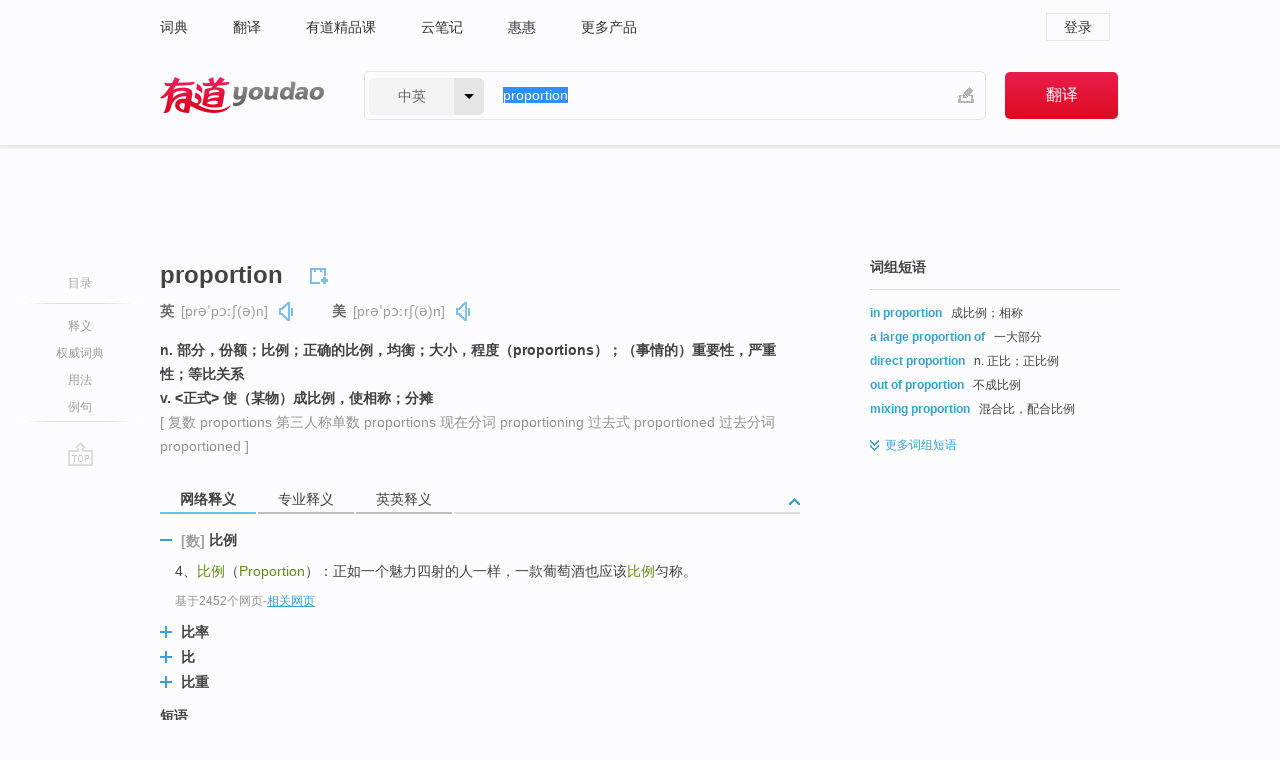

--- FILE ---
content_type: text/html; charset=utf-8
request_url: http://www.youdao.com/w/proportion/
body_size: 17788
content:
<!DOCTYPE html>
                                                
      

								<html xmlns="http://www.w3.org/1999/xhtml" class="ua-ch ua-ch-131 ua-wk ua-mac os x">
<head>
    <meta name="baidu_union_verify" content="b3b78fbb4a7fb8c99ada6de72aac8a0e">
    <meta http-equiv="Content-Type" content="text/html; charset=UTF-8">

    
<meta name="keywords" content="proportion"/>

<title>【proportion】什么意思_英语proportion的翻译_音标_读音_用法_例句_在线翻译_有道词典</title>
<link rel="shortcut icon" href="https://shared-https.ydstatic.com/images/favicon.ico" type="image/x-icon"/>


<link href="https://shared.ydstatic.com/dict/v2016/result/160621/result-min.css" rel="stylesheet" type="text/css"/>
<link href="https://shared.ydstatic.com/dict/v2016/result/pad.css" media="screen and (orientation: portrait), screen and (orientation: landscape)" rel="stylesheet" type="text/css">
<link rel="canonical" href="http://dict.youdao.com/w/proportion/"/>
<link rel="search" type="application/opensearchdescription+xml" title="Yodao Dict" href="plugins/search-provider.xml"/>
<script type='text/javascript' src='https://shared.ydstatic.com/js/jquery/jquery-1.8.2.min.js'></script>
</head>
<body class="t0">
<!-- 搜索框开始 -->
    <div id="doc" style="position:relative;zoom:1;">
    <div class="c-topbar-wrapper">
        <div class="c-topbar c-subtopbar">
            <div id="nav" class="c-snav">
                <a class="topnav" href="http://dict.youdao.com/?keyfrom=dict2.top" target="_blank">词典</a><a class="topnav" href="http://fanyi.youdao.com/?keyfrom=dict2.top" target="_blank">翻译</a><a class="topnav" href="https://ke.youdao.com/?keyfrom=dict2.top" target="_blank">有道精品课</a><a class="topnav" href="http://note.youdao.com/?keyfrom=dict2.top" target="_blank">云笔记</a><a class="topnav" href="http://www.huihui.cn/?keyfrom=dict2.top" target="_blank">惠惠</a><a class="topnav" href="http://www.youdao.com/about/productlist.html?keyfrom=dict2.top" target="_blank">更多产品</a>
            </div>
                        <div class="c-sust">
                                                

                                    <a hidefocus="true" class="login" href="http://account.youdao.com/login?service=dict&back_url=http%3A%2F%2Fdict.youdao.com%2Fsearch%3Fq%3Dproportion%26tab%3D%23keyfrom%3D%24%7Bkeyfrom%7D" rel="nofollow">登录</a>
                            </div>
        </div>
        <div class="c-header">
            <a class="c-logo" href="/">有道 - 网易旗下搜索</a>
            <form id="f"  method="get" action="/search" class="c-fm-w" node-type="search">
                <div id="langSelector" class="langSelector">
                                                                                                                                            <span id="langText" class="langText">中英</span><span class="aca">▼</span><span class="arrow"></span>
                    <input type="hidden" id="le" name="le" value="eng" />
                </div>
                <span class="s-inpt-w">
                    <input type="text" class="s-inpt" autocomplete="off" name="q" id="query" onmouseover="this.focus()" onfocus="this.select()" value="proportion"/>
                    <input type="hidden" name="tab" value=""/>
                    <input type="hidden" name="keyfrom" value="dict2.top"/>
                    <span id="hnwBtn" class="hand-write"></span>
                    </span><input type="submit" class="s-btn" value="翻译"/>
            </form>
        </div>
    </div>

<!-- 搜索框结束 -->

<!-- 内容区域 -->
<div id="scontainer">
<div id="container">
    <div id="topImgAd">
    </div>
    <div id="results">
                    <div id="result_navigator" class="result_navigator">
            <ul class="sub-catalog">
        <h3>目录</h3>
        <li class="split"></li>
                                    <li class="sub1_all"><a class="nav-js log-js" href="#" hidefocus="true" data-4log="dict.nav.basic">释义</a></li>
                                        <li class="nav-collins"><a class="nav-js log-js" href="#authTrans" hidefocus="true" data-4log="dict.nav.authdict" title="">权威词典</a></li>
                                        <li class="spoken"><a class="nav-js log-js" href="#eTransform" hidefocus="true" data-4log="dict.nav.usage">用法</a></li>
                                                    <li class="written"><a class="nav-js log-js" href="#examples" hidefocus="true" data-4log="dict.nav.sentence">例句</a></li>
                                                    <li class="nav-collins" style="display:none;"><a href="http://dict.youdao.com/ugc/" hidefocus="true">网友贡献</a></li>
                                        <li class="split"></li>
                                        </ul>
        <div class="dict-votebar" style="display:none;">
            <div class="vote-head">
                当前查询结果是否对您有帮助
            </div>
            <div class="vote-btns">
                <button class="up" title="有帮助，点个赞">
                    <i class="icon vote-arrow"></i>
                    <!-- <span class="count">271</span> -->
                </button>
                <button class="down" aria-pressed="false" title="有待改善">
                    <i class="icon vote-arrow"></i>
                </button>
            </div>
        </div>
        <a href="#" class="go-top log-js" data-4log="dict.result.nav.top" title="返回顶部">go top</a>
    </div>
                <!-- 结果内容 -->
                            <div id="results-contents" class="results-content">
                                                          
                                                            
                                                         	 


   
 
  					
<div id="phrsListTab" class="trans-wrapper clearfix">
            <script type="text/javascript">
    window.wordnow = "proportion";
</script>
<script type="text/javascript" src="https://cdn.staticfile.org/jquery/1.9.1/jquery.min.js"></script>
<style>
    #picUgcImg {
        max-height: 150px;
        width: 150px;
        height: auto;
        border: 0px;
        padding: 0px;
    }

    .img-list img {
        border: none;
    }

    .picUgcMenu {
        background-color: #f3f3f3;
        font-size: 12px;
        width: 150px;
        height: 38px;
        border: 0px solid black;
        margin-top: -6px;
        text-align: center;
        line-height: 38px;
    }

    .picUgcMenu.hide {
        display: none;
    }

    .picUgcMenu .isFavour a{
        font-size: 14px;
        color: #BFBFBF;
    }

    .picUgcMenu .favour{
        display: inline-block;
        width: 20px;
        padding-left: 20px;
        height: 38px;
        background: url('https://shared-https.ydstatic.com/dict/v5.15/images/picugc_up.png') no-repeat 0 9px;
        margin-right: 20px;
        color: #000;
        text-decoration: none;
        line-height: 38px;
        margin-left: 16px;
    }

    .picUgcMenu .target b{
        text-decoration: none;
        color: #fff;
    }

    .picUgcMenu .against {
        display: inline-block;
        width: 20px;
        padding-left: 20px;
        height: 38px;
        background: url('https://shared-https.ydstatic.com/dict/v5.15/images/picugc_down.png') no-repeat 0 9px;
        margin-right: 10px;
        color: #000;
        text-decoration: none;
        line-height: 38px;
    }

    .picUgcMenu .favour.clicked {
        color: red;
        background: url('https://shared-https.ydstatic.com/dict/v5.15/images/picugc_up_red.png') no-repeat 0 9px;
    }

    .picUgcMenu .want {
        text-align: center;
        font-size: 16px;
        cursor: pointer;
        display: block;
        background: #5FC4F3;
        color: #FFF;
        font-family: "microsoft yahei";
    }

</style>


<div class="img-list" style="height:auto;width:150px;display:none;">
    <div id="picUgcImga" target="_blank" >
        <img src="" id="picUgcImg"/>
    </div>
    <div class="picUgcMenu hide" style="display:none;">
    </div>
</div>
<script type="text/javascript" src="https://shared.ydstatic.com/dict/v5.15/scripts/picugc-min9.js"></script>
<script type="text/javascript">
    $(document).ready(function () {
        getPictures();
    });
</script>

        <h2 class="wordbook-js">
        <span class="keyword">proportion</span>
                            <div class="baav">
                            <span class="pronounce">英
                                    <span class="phonetic">[prəˈpɔːʃ(ə)n]</span>
                                                    <a href="#" title="真人发音" class="sp dictvoice voice-js log-js" data-rel="proportion&type=1" data-4log="dict.basic.ec.uk.voice"></a>
                                </span>
                                      <span class="pronounce">美
                                    <span class="phonetic">[prəˈpɔːrʃ(ə)n]</span>
                                                    <a href="#" title="真人发音" class="sp dictvoice voice-js log-js" data-rel="proportion&type=2" data-4log="dict.basic.ec.us.voice"></a>
                                </span>
                                  </div>
            </h2>
             <div class="trans-container">

   <ul>
     <li>n. 部分，份额；比例；正确的比例，均衡；大小，程度（proportions）；（事情的）重要性，严重性；等比关系</li>
     <li>v. <正式> 使（某物）成比例，使相称；分摊</li>
    </ul>
              <p class="additional">[
                    复数
        proportions
                     第三人称单数
        proportions
                     现在分词
        proportioning
                     过去式
        proportioned
                     过去分词
        proportioned
                   ]</p>
      </div>
    </div>
                          



 
<div id="webTrans" class="trans-wrapper trans-tab">
    <h3>
        <span class="tabs"> 
                
                
                
                                                <a rel="#tWebTrans"><span>网络释义</span></a><a rel="#tPETrans"><span>专业释义</span></a><a rel="#tEETrans"><span>英英释义</span></a>
        </span>
        <a class="toggle toggleOpen" rel="#webTransToggle"></a>
 </h3>
<!--网络翻译-->

<div id="webTransToggle">
    <div id="tWebTrans" class="trans-container tab-content">
        

               <div class="wt-container">
    <div class="title">
        <a href="#" title="详细释义" rel="#rw1" class="sp do-detail">&nbsp;</a>
        <span>
        	 	 <span class=gray>[数]</span>
                 比例</span>
    </div>
    <p class="collapse-content">
    4、<b>比例</b>（<b>Proportion</b>）：正如一个魅力四射的人一样，一款葡萄酒也应该<b>比例</b>匀称。</p>
            <p class="collapse-content via">基于2452个网页<span class="sl">-</span><a href="http://www.youdao.com/search?keyfrom=dict&q=Proportion+%E6%AF%94%E4%BE%8B&ue=utf8" target=_blank  rel="nofollow">相关网页</a></p>
    </div>
                <div class="wt-container wt-collapse">
    <div class="title">
        <a href="#" title="详细释义" rel="#rw1" class="sp do-detail">&nbsp;</a>
        <span>
                比率</span>
    </div>
    <p class="collapse-content">
    ... mouthful	n.满口;一口(的分量);少量(的食物) <b>proportion</b>	n.<b>比率</b>(例);均(平)衡:相称;部分;大小(容积) prospect	n.风景;景色;期(希)望 ...</p>
            <p class="collapse-content via">基于1202个网页<span class="sl">-</span><a href="http://www.youdao.com/search?keyfrom=dict&q=Proportion+%E6%AF%94%E7%8E%87&ue=utf8" target=_blank  rel="nofollow">相关网页</a></p>
    </div>
                <div class="wt-container wt-collapse">
    <div class="title">
        <a href="#" title="详细释义" rel="#rw1" class="sp do-detail">&nbsp;</a>
        <span>
                比</span>
    </div>
    <p class="collapse-content">
    <b>比</b>(ratio):也称相对<b>比</b>,是表示两个数相除所得的值,来说明两者的相对水平 构成<b>比</b>(<b>proportion</b>):说明某一事物内部各组成部分所占的<b>比</b>重或分布 率(rate):是表示在一定的条件下某现象实际发生的例数与可能发生该现象的总例数之<b>比</b>...</p>
            <p class="collapse-content via">基于688个网页<span class="sl">-</span><a href="http://www.youdao.com/search?keyfrom=dict&q=Proportion+%E6%AF%94&ue=utf8" target=_blank  rel="nofollow">相关网页</a></p>
    </div>
                <div class="wt-container wt-collapse">
    <div class="title">
        <a href="#" title="详细释义" rel="#rw1" class="sp do-detail">&nbsp;</a>
        <span>
                比重</span>
    </div>
    <p class="collapse-content">
    科学分析表明，茶叶含钾较多，占其<b>比重</b>(<b>Proportion</b>)的1.5%左右。钾容易随汗水排出，温度适宜的茶水应该(Should)是夏季首选饮品。</p>
            <p class="collapse-content via">基于608个网页<span class="sl">-</span><a href="http://www.youdao.com/search?keyfrom=dict&q=Proportion+%E6%AF%94%E9%87%8D&ue=utf8" target=_blank  rel="nofollow">相关网页</a></p>
    </div>
            <div id="webPhrase" class="pr-container more-collapse">
    <div class="title">短语</div>
       <p class="wordGroup">
  
      <span class="contentTitle"><a class="search-js" href="/w/eng/direct_proportion/#keyfrom=dict.phrase.wordgroup">Direct proportion</a></span>
                    	   	   <span class=gray>[数]</span>
                   正比例
                      ;
                  反比
                      ;
                  成正比
              </p>
           <p class="wordGroup">
  
      <span class="contentTitle"><a class="search-js" href="/w/eng/out_of_proportion/#keyfrom=dict.phrase.wordgroup">out of proportion</a></span>
                          不成比例
                      ;
                  不合情理的
                      ;
                  过分
              </p>
           <p class="wordGroup">
  
      <span class="contentTitle"><a class="search-js" href="/w/eng/crown_proportion/#keyfrom=dict.phrase.wordgroup">crown proportion</a></span>
                          宽高比
              </p>
           <p class="wordGroup collapse">
  
      <span class="contentTitle"><a class="search-js" href="/w/eng/reciprocal_proportion/#keyfrom=dict.phrase.wordgroup">reciprocal proportion</a></span>
                    	   	   <span class=gray>[数]</span>
                   反比例
                      ;
                  反比
                      ;
                  倒数比
              </p>
           <p class="wordGroup collapse">
  
      <span class="contentTitle"><a class="search-js" href="/w/eng/culet_proportion/#keyfrom=dict.phrase.wordgroup">culet proportion</a></span>
                          底尖比
              </p>
           <p class="wordGroup collapse">
  
      <span class="contentTitle"><a class="search-js" href="/w/eng/mix_proportion/#keyfrom=dict.phrase.wordgroup">mix proportion</a></span>
                          配合比
              </p>
           <p class="wordGroup collapse">
  
      <span class="contentTitle"><a class="search-js" href="/w/eng/continued_proportion/#keyfrom=dict.phrase.wordgroup">continued proportion</a></span>
                    	   	   <span class=gray>[数]</span>
                   连比例
                      ;
                  连比
              </p>
           <p class="wordGroup collapse">
  
      <span class="contentTitle"><a class="search-js" href="/w/eng/table_proportion/#keyfrom=dict.phrase.wordgroup">Table proportion</a></span>
                          台宽比
              </p>
   
   <div class="more"><a href="#" class="sp more_sp">&nbsp;</a><span class="show_more">更多</span><span
   class="show_less">收起</span>网络短语</div>
</div> <!-- close webPhrase Tag -->
    </div>
            <div id="tPETrans" class="trans-container tab-content">
                <div id="tPETrans-type-list" class="type-list">
                        <a class="p-type selected_link" href="#" rel="ptype_0" hidefocus="true">经济学</a>
                            <ins> | </ins>
                                <a class="p-type" href="" rel="ptype_1" hidefocus="true">农业科学</a>
                            <ins> | </ins>
                                <a class="p-type" href="" rel="ptype_2" hidefocus="true">医药科学</a>
                            <ins> | </ins>
                                <a class="p-type" href="" rel="ptype_3" hidefocus="true">机械工程</a>
                            <ins> | </ins>
                                <a class="p-type" href="" rel="ptype_4" hidefocus="true">土木建筑工程</a>
                            <ins> | </ins>
                                <a class="p-type" href="" rel="ptype_5" hidefocus="true">数学</a>
                            <ins> | </ins>
                                <a class="p-type" href="" rel="ptype_6" hidefocus="true">生物学</a>
                            <ins> | </ins>
                                <a class="p-type" href="" rel="ptype_7" hidefocus="true">计算机科学技术</a>
                        </div>
        <ul id="tPETrans-all-trans" class="all-trans">
                    <li class="ptype_0 types" style="display:list-item">
                                    <div class="items">
                    <span class="title">比例</span>
                                            <span class="additional"> - 引用次数：2342</span>
                                                                                                                                                                                                                                                                                                                                                                                                                                                                                                                                      <p class="source">The company can introduce strategic investors and increase the share <b>proportion</b> for managers.</p>
                                                                                                                                                                                                                       <p class="trans">具体通过引入战略投资家，加大经理层持股<b>比例</b>。</p>
                                                                                                                                       <p></p>
                                                                            <span class="additional">参考来源 - 行政垄断公司治理与发展研究 </span>
                                                            </div>
                            <div class="items">
                    <span class="title">均衡性</span>
                                            <span class="additional"> - 引用次数：2</span>
                                                                                                                                                                                                                                                                                                                                                                                                                                                                                          <p></p>
                                                                            <span class="additional">参考来源 - 私营企业产权制度变迁分析</span>
                                                            </div>
                    </li>
                            <li class="ptype_1 types">
                                    <div class="items">
                    <span class="title">配比</span>
                                            <span class="additional"> - 引用次数：134</span>
                                                                                                                                                                                                                                                                                                                                                                                                                                                                                                                                      <p class="source">Objective The objective of the research was to explore the optimum <b>proportion</b> of applying bio-organic fertilizer in the saline-alkaline soil.</p>
                                                                                                                                                                                                                       <p class="trans">目的探讨生物有机肥施用于土壤改良的最佳<b>配比</b>。</p>
                                                                                                                                       <p></p>
                                                                            <span class="additional">参考来源 - 生物有机肥对盐碱土中大豆和杨树苗木生长的影响 </span>
                                                            </div>
                            <div class="items">
                    <span class="title">浓度</span>
                                            <span class="additional"> - 引用次数：73</span>
                                                                                                                                                                                                                                                                                                                                                                                                                                                                                                                                      <p class="source">Supposing the concentration of assimilation product in every organ is in direct <b>proportion</b> with its photosynthate gained.</p>
                                                                                                                                                                                                                       <p class="trans">假定各器官的同化物质<b>浓度</b>与其所得到的同化物的量成正比，导出了冠层与根茎间的干物质传输通量的关系式： G丫＊．W K，＝---- W十G丫nw模型估算结果与田间试验结果比较一致。</p>
                                                                                                                                       <p></p>
                                                                            <span class="additional">参考来源 - 美国黑核桃实生苗生态生理过程对环境因素响应的数值模拟 </span>
                                                            </div>
                            <div class="items">
                    <span class="title">比量</span>
                                            <span class="additional"> - 引用次数：35</span>
                                                                                                                                                                                                                                                                                                                                                                                                                                                                                                                                      <p class="source">Fibre and vessel <b>proportion</b> increased and decreased,respectively,with the increase of growth stress.</p>
                                                                                                                                                                                                                       <p class="trans">生长应力水平与纤维和导管的组织<b>比量</b>分别呈正相关和负相关。</p>
                                                                                                                                       <p></p>
                                                                            <span class="additional">参考来源 - 胶质层对杨树应拉木生长应力和木材材性的影响 </span>
                                                            </div>
                            <div class="items">
                    <span class="title">配方</span>
                                            <span class="additional"> - 引用次数：26</span>
                                                                                                                                                                                                                                                                                                                                                                                                                                                                                                                                      <p class="source">The optimal formula for Lactobacillus brevis microcapsules was 20 g/L sodium alginate, 30 g/L calcium chloride, 20 g/L chitosan, the appropriate <b>proportion</b> of bacterial liquid and sodium alginate being 1:3（m:m）.</p>
                                                                                                                                                                                                                       <p class="trans">研制的微胶囊<b>配方</b>为:海藻酸钠20 g/L,氯化钙30 g/L,菌液（m）:海藻酸钠（m）=1:3,壳聚糖20 g/L。</p>
                                                                                                                                       <p></p>
                                                                            <span class="additional">参考来源 - 益生菌—黄芪多糖合生元的研制及其对腹泻犊牛肠道菌群结构影响的研究 </span>
                                                            </div>
                    </li>
                            <li class="ptype_2 types">
                                    <div class="items">
                    <span class="title">构成比</span>
                                            <span class="additional"> - 引用次数：84</span>
                                                                                                                                                                                                                                                                                                                                                                                                                                                                                                                                      <p class="source">Comparison of <b>proportion</b> and correlation analysis was evaluated by Chi-square test.</p>
                                                                                                                                                                                                                       <p class="trans">采用卡方检验进行<b>构成比</b>的<b>比</b>较和相关性分析。</p>
                                                                                                                                       <p></p>
                                                                            <span class="additional">参考来源 - 石家庄市企业医院现况分析与出路模式探讨 </span>
                                                            </div>
                            <div class="items">
                    <span class="title">体表面积</span>
                                            <span class="additional"> - 引用次数：2</span>
                                                                                                                                                                                                                                                                                                                                                                                                                                                                                          <p></p>
                                                                            <span class="additional">参考来源 - 16层螺旋CT肝炎后肝硬化肝叶体积变化与肝功能相关性研究</span>
                                                            </div>
                    </li>
                            <li class="ptype_3 types">
                                    <div class="items">
                    <span class="title">比例</span>
                                            <span class="additional"> - 引用次数：383</span>
                                                                                                                                                                                                                                                                                                                                                                                                                                                                                                                                      <p class="source">Hole in machining processing is a larger <b>proportion</b> of the important processing.</p>
                                                                                                                                                                                                                       <p class="trans">在机械加工中孔加工是所占<b>比例</b>较大的一道重要的加工工序。</p>
                                                                                                                                       <p></p>
                                                                            <span class="additional">参考来源 - 激光打微孔作用机理及工艺研究 </span>
                                                            </div>
                    </li>
                            <li class="ptype_4 types">
                                    <div class="items">
                    <span class="title">掺量</span>
                                            <span class="additional"> - 引用次数：40</span>
                                                                                                                                                                                                                                                                                                                                                                                                                                                                                                                                      <p class="source">The inhibitor has good performance of stability that conversion rate of esterification can reach 99%（2） The optimum conditions of synthesis of middle-monomer:when the addition of activator is 5-6%,<b>proportion</b> of acid and alcohol is（1.15-1.2）:1,toluene is 50%,and the temperature is 120℃.</p>
                                                                                                                                                                                                                       <p class="trans">确定了中间大单体的最佳合成工艺:当催化剂<b>掺量</b>为5～6%;酸醇比为（1.15～1.2）:1;溶剂甲苯<b>掺量</b>为50%;温度控制为120℃。</p>
                                                                                                                                       <p></p>
                                                                            <span class="additional">参考来源 - 功能可控型聚羧酸减水剂的研究与应用 </span>
                                                            </div>
                    </li>
                            <li class="ptype_5 types">
                                    <div class="items">
                    <span class="title">比例</span>
                                            <span class="additional"> - 引用次数：4</span>
                                                                                                                                                                                                                                                                                                                                                                                                                                                                                          <p></p>
                                                                            <span class="additional">参考来源 - 清代级数论纲领分析 </span>
                                                            </div>
                    </li>
                            <li class="ptype_6 types">
                                    <div class="items">
                    <span class="title">比例</span>
                                                        </div>
                    </li>
                            <li class="ptype_7 types">
                                    <div class="items">
                    <span class="title">比例</span>
                                                        </div>
                    </li>
                </ul>
    <p class="additional"><span class="middot">&middot;</span>2,447,543篇论文数据，部分数据来源于NoteExpress
            </div>
                            <div id="tEETrans" class="trans-container tab-content">
                <div class="trans-container">
<!--eng eng result start-->
    <h4>
        proportion
        </h4>
    <ul>
		
		
				        <li>
		<span class="pos">n.</span>
                            <ul class="ol">
        		
			    		        											
            		                    <li>
            		    <span class="def">the quotient obtained when the magnitude of a part is divided by the magnitude of the whole</span>

						
						
						                         </li>
            		
			    		        											
            		                    <li>
            		    <span class="def">magnitude or extent</span>

						
																				        				<p><em>&quot;a building of vast proportions&quot;</em></p>
						
									   	<p class="gray">同义词：
								                                  				    <a class="search-js" href='/w/dimension/?tab=eng#keyfrom=dict.eesy'>dimension</a>
				    				    				      				    				      				    				                                      				 			    	</p>
			                         </li>
            		
			    		        											
            		                    <li>
            		    <span class="def">balance among the parts of something</span>

						
						
									   	<p class="gray">同义词：
								                                  				    <a class="search-js" href='/w/symmetry/?tab=eng#keyfrom=dict.eesy'>symmetry</a>
				    				    				      				    				      				    				                                      				 			    	</p>
			                         </li>
            		
			    		        											
            		                    <li>
            		    <span class="def">harmonious arrangement or relation of parts or elements within a whole (as in a design)</span>

						
						
									   	<p class="gray">同义词：
								                                  				    <a class="search-js" href='/w/proportionality/?tab=eng#keyfrom=dict.eesy'>proportionality</a>
				    				    				      				    				      				    				                                      				    <a class="search-js" href='/w/balance/?tab=eng#keyfrom=dict.eesy'>balance</a>
				    				    				      				    				      				    				                                      				 			    	</p>
			                         </li>
            		                      </ul>
            </li>
    
				        <li>
		<span class="pos">v.</span>
                            <ul class="ol">
        		
			    		        											
            		                    <li>
            		    <span class="def">give pleasant proportions to</span>

						
						
						                         </li>
            		
			    		        											
            		                    <li>
            		    <span class="def">adjust in size relative to other things</span>

						
						
						                         </li>
            		                      </ul>
            </li>
     </ul>
<p class="via ar">
以上来源于:
<a class="tipshuiseunderline log-js" data-4log="wordnet" target="_blank" href="http://wordnet.princeton.edu/" rel="nofollow">WordNet</a>
</p>
<!-- 英英翻译结束 -->
</div>
            </div>
            </div>
</div>

                          <div id="wordArticle" class="trans-wrapper trans-tab">
    <h3>
        <span class="tabs">
            <a class="tab-current"><span>相关文章</span></a>
        </span>
        <a class="toggle toggleOpen" rel="#wordArticleToggle"></a>
    </h3>
    <div id="wordArticleToggle"></div>
</div>
<script src="https://shared.ydstatic.com/dict/v2016/result/160621/result-wordArticle.js"></script>                                        <div id="authTrans" class="trans-wrapper trans-tab"> 
            <h3>
                <span class="tabs">
                                                                                                    <a rel="#collinsResult"><span>&nbsp;柯林斯英汉双解大词典&nbsp;</span></a>
                </span>
                <a class="toggle toggleOpen" rel="#authTransToggle"></a>
            </h3>
            <div id="authTransToggle">
                                                    <div id="collinsResult" class="tab-content">
        <div class="trans-container">
        <div class="trans-content">
                                    <div class="collinsToggle trans-container">
				                                                            <div class="wt-container">
                                                                                                <h4>
                                <span class="title">proportion</span>
                                                                    <em class="additional spell phonetic">/prəˈpɔːʃən/</em>
                                                                                                                                            <span class="star star3" title="使用频率"></span>
                                                                        								                                
                                                                                                                                                                                <span class="via rank">CET4 TEM4</span>
                                                                                                    
                                                                								
							</h4>
																												
																							                                																																																																																																																								
																 
															
																																																																																			
					
					    													<ul class="ol">
																	
																															<li>
    											    											    													<div class="collinsMajorTrans">
                                                            <span class="collinsOrder">1.&nbsp;</span>
                                                            <p>
    														    															    														    														    														    														    															    															    															    															    															    																    																	<span class="additional" title="可数名词">N-COUNT</span>
    																    															    														    														A <b>proportion of</b> a group or an amount is a part of it. 部分
    														    														    															    															                                                                        															    															    															    															    															    															    																<span class="additional">[正式]</span>
    															    															    															    															    															                                                                                                                                                                                                                                                                                        										
                        										                                                                    													                                                                </p></div>
                                                                                                                                                                                                                                                                            <div class="exampleLists">
                                                                            <span class="collinsOrder">例：</span>
                                                                            <div class="examples">
                                                                            <p> A large proportion of the dolphins in that area will eventually die. </p>
                                                                            <p>那个地区的很大一部分海豚最终都会死去。</p>
                                                                            </div>
                                                                        </div>
                                                                                                                                                                                                                                                                                                                                                                                                                                                                                                                                                                                                                                                                        											</li>
										                                									
																															<li>
    											    											    													<div class="collinsMajorTrans">
                                                            <span class="collinsOrder">2.&nbsp;</span>
                                                            <p>
    														    															    														    														    														    														    															    															    															    															    															    																    																	<span class="additional" title="可数名词">N-COUNT</span>
    																    															    														    														The <b>proportion of</b> one kind of person or thing in a group is the number of people or things of that kind compared to the total number of people or things in the group. (某部分在总体中所占的) 比例
    														    														    															    															                                                                        															    															    															    															    															    															    															    															    															    															                                                                                                                                                                                                                                                                                        										
                        										                                                                    													                                                                </p></div>
                                                                                                                                                                                                                                                                            <div class="exampleLists">
                                                                            <span class="collinsOrder">例：</span>
                                                                            <div class="examples">
                                                                            <p> The proportion of women in the profession had risen to 17.3%. </p>
                                                                            <p>从事那个职业的女性比例已经增长到17.3%。</p>
                                                                            </div>
                                                                        </div>
                                                                                                                                                                                                                                                                                                                                                                                                                                                                                                                                                                                                                                                                        											</li>
										                                									
																															<li>
    											    											    													<div class="collinsMajorTrans">
                                                            <span class="collinsOrder">3.&nbsp;</span>
                                                            <p>
    														    															    														    														    														    														    															    															    															    															    															    																    																	<span class="additional" title="可数名词">N-COUNT</span>
    																    															    														    														The <b>proportion of</b> one amount <b>to</b> another is the relationship between the size of the two amounts. (一个量与另一个量的) 比值
    														    														    															    															                                                                        															    															    															    															    															    															    															    															    															    															                                                                                                                                                                                                                                                                                        										
                        										                                                                    													                                                                </p></div>
                                                                                                                                                                                                                                                                            <div class="exampleLists">
                                                                            <span class="collinsOrder">例：</span>
                                                                            <div class="examples">
                                                                            <p> Women's bodies tend to have a higher proportion of fat to water. </p>
                                                                            <p>女性体内往往有更高的脂肪与水的比值。</p>
                                                                            </div>
                                                                        </div>
                                                                                                                                                                                                                                                                                                                                                                                                                                                                                                                                                                                                                                                                        											</li>
										                                									
																															<li>
    											    											    													<div class="collinsMajorTrans">
                                                            <span class="collinsOrder">4.&nbsp;</span>
                                                            <p>
    														    															    														    														    														    														    															    															    															    															    															    																    																	<span class="additional" title="复数型名词">N-PLURAL</span>
    																    															    														    														If you refer to the <b>proportions</b> of something, you are referring to its size, usually when this is extremely large. (某物的) 大小
    														    														    															    															                                                                        															    															    															    															    															    															    																<span class="additional">[书面]</span>
    															    															    															    															    															                                                                                                                                                                                                                                                                                        										
                        										                                                                    													                                                                </p></div>
                                                                                                                                                                                                                                                                            <div class="exampleLists">
                                                                            <span class="collinsOrder">例：</span>
                                                                            <div class="examples">
                                                                            <p> In the tropics plants grow to huge proportions. </p>
                                                                            <p>在热带，植物长得很高大。</p>
                                                                            </div>
                                                                        </div>
                                                                                                                                                                                                                                                                                                                                                                                                                                                                                                                                                                                                                                                                        											</li>
										                                									
																															<li>
    											    											    													<div class="collinsMajorTrans">
                                                            <span class="collinsOrder">5.&nbsp;</span>
                                                            <p>
    														    															    														    														    														    														    															    															    															    															    															    																    																	<span class="additional" title="习语">PHRASE</span>
    																    															    														    														If one thing increases or decreases <b>in proportion to</b> another thing, it increases or decreases to the same degree as that thing. (与…) 成比例地
    														    														    															    															                                                                        															    															    															    															    															    															    															    															    															    															                                                                                                                                                                                                                                                                                        										
                        										                                                                    													                                                                </p></div>
                                                                                                                                                                                                                                                                            <div class="exampleLists">
                                                                            <span class="collinsOrder">例：</span>
                                                                            <div class="examples">
                                                                            <p> The pressure in the cylinders would go up in proportion to the boiler pressure. </p>
                                                                            <p>汽缸内的压力会与锅炉的压力成比例上升。</p>
                                                                            </div>
                                                                        </div>
                                                                                                                                                                                                                                                                                                                                                                                                                                                                                                                                                                                                                                                                        											</li>
										                                									
																															<li>
    											    											    													<div class="collinsMajorTrans">
                                                            <span class="collinsOrder">6.&nbsp;</span>
                                                            <p>
    														    															    														    														    														    														    															    															    															    															    															    																    																	<span class="additional" title="习语">PHRASE</span>
    																    															    														    														If something is small or large <b>in proportion to</b> something else, it is small or large when compared with that thing. (与…) 比
    														    														    															    															                                                                        															    															    															    															    															    															    															    															    															    															                                                                                                                                                                                                                                                                                        										
                        										                                                                    													                                                                </p></div>
                                                                                                                                                                                                                                                                            <div class="exampleLists">
                                                                            <span class="collinsOrder">例：</span>
                                                                            <div class="examples">
                                                                            <p> Children tend to have relatively larger heads than adults in proportion to the rest of their body. </p>
                                                                            <p>与身体其余部位相比，孩子头部所占比例往往比成人大。</p>
                                                                            </div>
                                                                        </div>
                                                                                                                                                                                                                                                                                                                                                                                                                                                                                                                                                                                                                                                                        											</li>
										                                									
																															<li>
    											    											    													<div class="collinsMajorTrans">
                                                            <span class="collinsOrder">7.&nbsp;</span>
                                                            <p>
    														    															    														    														    														    														    															    															    															    															    															    																    																	<span class="additional" title="习语">PHRASE</span>
    																    															    														    														If you say that something is <b>out of all proportion to</b> something else, you think that it is far greater or more serious than it should be. (与…) 完全不成比例
    														    														    															    															                                                                        															    															    															    															    															    															    															    															    															    															                                                                                                                                                                                                                                                                                        										
                        										                                                                    													                                                                </p></div>
                                                                                                                                                                                                                                                                            <div class="exampleLists">
                                                                            <span class="collinsOrder">例：</span>
                                                                            <div class="examples">
                                                                            <p> The punishment was out of all proportion to the crime. </p>
                                                                            <p>惩罚和罪行完全不成比例。</p>
                                                                            </div>
                                                                        </div>
                                                                                                                                                                                                                                                                                                                                                                                                                                                                                                                                                                                                                                                                        											</li>
										                                							</ul>
																													</div>
							</div>
		</div>
	</div>
</div>
                            </div>
        </div>
                                        <div id="eTransform" class="trans-wrapper trans-tab"> 
            <h3>
                <span class="tabs">
                                                                                                                                                                <a rel="#wordGroup"><span>词组短语</span></a><a rel="#synonyms"><span>同近义词</span></a><a rel="#relWordTab"><span>同根词</span></a><a rel="#discriminate"><span>词语辨析</span></a>
                </span>
                <a class="toggle toggleOpen" rel="#transformToggle"></a>
            </h3>
            <div id="transformToggle">
                                    <div id="wordGroup" class="trans-container tab-content hide more-collapse">
                                                                    <p class="wordGroup">
                                <span class="contentTitle"><a class="search-js" href="/w/eng/in_proportion/#keyfrom=dict.basic.wordgroup">in proportion</a></span>
                                                                                成比例；相称
                                                </p>
                                                                        <p class="wordGroup">
                                <span class="contentTitle"><a class="search-js" href="/w/eng/a_large_proportion_of/#keyfrom=dict.basic.wordgroup">a large proportion of</a></span>
                                                                                一大部分
                                                </p>
                                                                        <p class="wordGroup">
                                <span class="contentTitle"><a class="search-js" href="/w/eng/direct_proportion/#keyfrom=dict.basic.wordgroup">direct proportion</a></span>
                                                                                n. 正比；正比例
                                                </p>
                                                                        <p class="wordGroup">
                                <span class="contentTitle"><a class="search-js" href="/w/eng/out_of_proportion/#keyfrom=dict.basic.wordgroup">out of proportion</a></span>
                                                                                不成比例
                                                </p>
                                                                        <p class="wordGroup">
                                <span class="contentTitle"><a class="search-js" href="/w/eng/mixing_proportion/#keyfrom=dict.basic.wordgroup">mixing proportion</a></span>
                                                                                混合比，配合比例
                                                </p>
                                                                        <p class="wordGroup collapse">
                                <span class="contentTitle"><a class="search-js" href="/w/eng/inverse_proportion/#keyfrom=dict.basic.wordgroup">inverse proportion</a></span>
                                                                                n. 比例；反比例
                                                </p>
                                                                        <p class="wordGroup collapse">
                                <span class="contentTitle"><a class="search-js" href="/w/eng/in_proportion_as/#keyfrom=dict.basic.wordgroup">in proportion as</a></span>
                                                                                adv. 按…比例；依…程度而变
                                                </p>
                                                                        <p class="wordGroup collapse">
                                <span class="contentTitle"><a class="search-js" href="/w/eng/sense_of_proportion/#keyfrom=dict.basic.wordgroup">sense of proportion</a></span>
                                                                                判断推动轻重缓急的能力
                                                </p>
                                                                        <p class="wordGroup collapse">
                                <span class="contentTitle"><a class="search-js" href="/w/eng/geometric_proportion/#keyfrom=dict.basic.wordgroup">geometric proportion</a></span>
                                                                                等比
                                                </p>
                                                                        <p class="wordGroup collapse">
                                <span class="contentTitle"><a class="search-js" href="/w/eng/proportion_by_weight/#keyfrom=dict.basic.wordgroup">proportion by weight</a></span>
                                                                                重量比
                                                </p>
            <div class="more"><a href="#" class="sp more_sp">&nbsp;</a>
<span class="show_more">更多</span><span
class="show_less">收起</span>词组短语
</div>
</div>
                                                    <div id="synonyms" class="trans-container tab-content hide">
<ul>
  <li>n. [数]比例；部分；面积；均衡</li>
 <p class="wordGroup">
     <span class="contentTitle">
     <a class="search-js" href="/w/eng/ratio/#keyfrom=dict.basic.syno">ratio</a>
      ,
     </span>
   <span class="contentTitle">
     <a class="search-js" href="/w/eng/area/#keyfrom=dict.basic.syno">area</a>
      ,
     </span>
   <span class="contentTitle">
     <a class="search-js" href="/w/eng/equilibrium/#keyfrom=dict.basic.syno">equilibrium</a>
      ,
     </span>
   <span class="contentTitle">
     <a class="search-js" href="/w/eng/scale/#keyfrom=dict.basic.syno">scale</a>
      ,
     </span>
   <span class="contentTitle">
     <a class="search-js" href="/w/eng/part/#keyfrom=dict.basic.syno">part</a>
     </span>
  </p>
  <li>vt. 使成比例；使均衡；分摊</li>
 <p class="wordGroup">
     <span class="contentTitle">
     <a class="search-js" href="/w/eng/apportion/#keyfrom=dict.basic.syno">apportion</a>
     </span>
  </p>
</ul>
</div>
                                                    <div id="relWordTab" class="trans-container tab-content hide">
    <p class="wordGroup">
        词根：
        <span class="contentTitle">
                        <a class="search-js" href="/w/eng/proportion/#keyfrom=dict.basic.relword">proportion</a>
        </span>
   </p>
        adj.
                <p class="wordGroup">
        <span class="contentTitle">
                        <a class="search-js" href="/w/eng/proportional/#keyfrom=dict.basic.relword">proportional</a>
        </span>
         比例的，成比例的；相称的，均衡的
        </p>
                    <p class="wordGroup">
        <span class="contentTitle">
                        <a class="search-js" href="/w/eng/proportionate/#keyfrom=dict.basic.relword">proportionate</a>
        </span>
         成比例的；相称的；适当的
        </p>
                    <p class="wordGroup">
        <span class="contentTitle">
                        <a class="search-js" href="/w/eng/proportionable/#keyfrom=dict.basic.relword">proportionable</a>
        </span>
         成比例的；相称的；均衡的
        </p>
                  adv.
                <p class="wordGroup">
        <span class="contentTitle">
                        <a class="search-js" href="/w/eng/proportionally/#keyfrom=dict.basic.relword">proportionally</a>
        </span>
         成比例地；相称地，适当地
        </p>
                  n.
                <p class="wordGroup">
        <span class="contentTitle">
                        <a class="search-js" href="/w/eng/proportional/#keyfrom=dict.basic.relword">proportional</a>
        </span>
         [数] 比例项
        </p>
                    <p class="wordGroup">
        <span class="contentTitle">
                        <a class="search-js" href="/w/eng/proportionality/#keyfrom=dict.basic.relword">proportionality</a>
        </span>
         相称；均衡；比例性
        </p>
                  vt.
                <p class="wordGroup">
        <span class="contentTitle">
                        <a class="search-js" href="/w/eng/proportionate/#keyfrom=dict.basic.relword">proportionate</a>
        </span>
         使成比例；使相称
        </p>
              </div>
                                                    <div id="discriminate" class="trans-container tab-content hide">
                <div class="wt-container">
    
        <div class="title" style="position:static;">
      <a href="#" title="详细内容" rel="#rw1" class="sp do-detail">&nbsp;</a>
                                                                                                  <span>proportion, rate, ratio, percentage</span>
    </div>

                                                                    
          <div class="collapse-content">
                                                                                      <div class="wordGroup">
                                  <p>
                  <span class="contentTitle">
                                    <a class="search-js" href="/w/eng/proportion/#keyfrom=dict.basic.discriminate">proportion</a>
                  </span>
                                                                              （两件事物之间的）比，比例, 通常用于各种成分或分配额的比例等；</p>
                                                                                            </div>
                                                                                                <div class="wordGroup">
                                  <p>
                  <span class="contentTitle">
                                    <a class="search-js" href="/w/eng/rate/#keyfrom=dict.basic.discriminate">rate</a>
                  </span>
                                                                              常用于表示速率，利率，出生率，死亡率，兑换率等；</p>
                                                                                            </div>
                                                                                                <div class="wordGroup">
                                  <p>
                  <span class="contentTitle">
                                    <a class="search-js" href="/w/eng/ratio/#keyfrom=dict.basic.discriminate">ratio</a>
                  </span>
                                                                              （表示两个数量之间关系的）比，比例, in direct/inverse ratio to 成正比/反比</p>
                                                                                            </div>
                                                                                                <div class="wordGroup">
                                  <p>
                  <span class="contentTitle">
                                    <a class="search-js" href="/w/eng/percentage/#keyfrom=dict.basic.discriminate">percentage</a>
                  </span>
                                                                              百分比，百分率；</p>
                                                                                            </div>
                                                                                                                                              <p class="via">
          以上来源于<a target="_blank" href=http://wenku.baidu.com/view/7d7848146c175f0e7cd137fe.html rel="nofollow">网络</a>
          </p>
              </div>
        </div>
  </div>
                            </div>
        </div>
    
                                                                        <!--例句选项卡 begin-->
<div id="examples" class="trans-wrapper">
    <h3>
        <span class="tabs">
                                                                                                <a rel="#bilingual"><span>双语例句</span></a><a rel="#originalSound"><span>原声例句</span></a><a rel="#authority"><span>权威例句</span></a>
        </span>
        <a class="toggle toggleOpen" rel="#examplesToggle"></a>
    </h3>
    <div id="examplesToggle">
                <div id="bilingual" class="trans-container  tab-content">
            <ul class="ol">
                                     
                            
                                                                                                                <li>
                    <p><span id="src_0_0" onmouseover="hlgt('#src_0_0,#tran_0_0')" onmouseout="unhlgt('#src_0_0,#tran_0_0')">The head</span><span> is out </span><span id="src_0_1" onmouseover="hlgt('#src_0_1,#tran_0_3')" onmouseout="unhlgt('#src_0_1,#tran_0_3')">of <b>proportion</b></span><span> </span><span id="src_0_2" onmouseover="hlgt('#src_0_2,#tran_0_1')" onmouseout="unhlgt('#src_0_2,#tran_0_1')">with</span><span> </span><span id="src_0_3" onmouseover="hlgt('#src_0_3,#tran_0_2')" onmouseout="unhlgt('#src_0_3,#tran_0_2')">the body</span><span>.</span>
                    					 <a class="sp dictvoice voice-js log-js" title="点击发音" href="#" data-rel="The+head+is+out+of+proportion+with+the+body.&le=eng" data-4log="dict.main.blng"></a>
                                        </p>

                    <p><span id="tran_0_0" onmouseover="hlgt('#src_0_0,#tran_0_0')" onmouseout="unhlgt('#src_0_0,#tran_0_0')">头部</span><span id="tran_0_1" onmouseover="hlgt('#src_0_2,#tran_0_1')" onmouseout="unhlgt('#src_0_2,#tran_0_1')">和</span><span id="tran_0_2" onmouseover="hlgt('#src_0_3,#tran_0_2')" onmouseout="unhlgt('#src_0_3,#tran_0_2')">身体</span><span>不成</span><span id="tran_0_3" onmouseover="hlgt('#src_0_1,#tran_0_3')" onmouseout="unhlgt('#src_0_1,#tran_0_3')">比例</span><span>。</span>
                                        </p>
                                                            <p class="example-via">
                                                    <a target=_blank rel="nofollow">《牛津词典》</a>
                                            </p>
                </li>
                                       
                            
                                                                                                                <li>
                    <p><span id="src_1_0" onmouseover="hlgt('#src_1_0,#tran_1_0')" onmouseout="unhlgt('#src_1_0,#tran_1_0')">A</span><span> </span><span id="src_1_1" onmouseover="hlgt('#src_1_1,#tran_1_1')" onmouseout="unhlgt('#src_1_1,#tran_1_1')">large <b>proportion</b> of</span><span> </span><span id="src_1_2" onmouseover="hlgt('#src_1_2,#tran_1_2')" onmouseout="unhlgt('#src_1_2,#tran_1_2')">old people</span><span> </span><span id="src_1_3" onmouseover="hlgt('#src_1_3,#tran_1_3')" onmouseout="unhlgt('#src_1_3,#tran_1_3')">live</span><span> alone.</span>
                    					 <a class="sp dictvoice voice-js log-js" title="点击发音" href="#" data-rel="A+large+proportion+of+old+people+live+alone.&le=eng" data-4log="dict.main.blng"></a>
                                        </p>

                    <p><span id="tran_1_0" onmouseover="hlgt('#src_1_0,#tran_1_0')" onmouseout="unhlgt('#src_1_0,#tran_1_0')">一</span><span id="tran_1_1" onmouseover="hlgt('#src_1_1,#tran_1_1')" onmouseout="unhlgt('#src_1_1,#tran_1_1')">大部分</span><span id="tran_1_2" onmouseover="hlgt('#src_1_2,#tran_1_2')" onmouseout="unhlgt('#src_1_2,#tran_1_2')">老人</span><span>都</span><span id="tran_1_3" onmouseover="hlgt('#src_1_3,#tran_1_3')" onmouseout="unhlgt('#src_1_3,#tran_1_3')">是独居</span><span>。</span>
                                        </p>
                                                            <p class="example-via">
                                                    <a target=_blank rel="nofollow">《牛津词典》</a>
                                            </p>
                </li>
                                       
                            
                                                                                                                <li>
                    <p><span id="src_2_0" onmouseover="hlgt('#src_2_0,#tran_2_0')" onmouseout="unhlgt('#src_2_0,#tran_2_0')">To</span><span> </span><span id="src_2_1" onmouseover="hlgt('#src_2_1,#tran_2_1')" onmouseout="unhlgt('#src_2_1,#tran_2_1')">my</span><span> </span><span id="src_2_2" onmouseover="hlgt('#src_2_2,#tran_2_2')" onmouseout="unhlgt('#src_2_2,#tran_2_2')">eye</span><span> , </span><span id="src_2_3" onmouseover="hlgt('#src_2_3,#tran_2_3')" onmouseout="unhlgt('#src_2_3,#tran_2_3')">the</span><span> </span><span id="src_2_4" onmouseover="hlgt('#src_2_4,#tran_2_4')" onmouseout="unhlgt('#src_2_4,#tran_2_4')">windows</span><span> </span><span id="src_2_5" onmouseover="hlgt('#src_2_5,#tran_2_5')" onmouseout="unhlgt('#src_2_5,#tran_2_5')">seem</span><span> out </span><span id="src_2_6" onmouseover="hlgt('#src_2_6,#tran_2_6')" onmouseout="unhlgt('#src_2_6,#tran_2_6')">of <b>proportion</b></span><span>.</span>
                    					 <a class="sp dictvoice voice-js log-js" title="点击发音" href="#" data-rel="To+my+eye+%2C+the+windows+seem+out+of+proportion.&le=eng" data-4log="dict.main.blng"></a>
                                        </p>

                    <p><span id="tran_2_0" onmouseover="hlgt('#src_2_0,#tran_2_0')" onmouseout="unhlgt('#src_2_0,#tran_2_0')">在</span><span id="tran_2_1" onmouseover="hlgt('#src_2_1,#tran_2_1')" onmouseout="unhlgt('#src_2_1,#tran_2_1')">我</span><span id="tran_2_2" onmouseover="hlgt('#src_2_2,#tran_2_2')" onmouseout="unhlgt('#src_2_2,#tran_2_2')">看来</span><span>，</span><span id="tran_2_3" onmouseover="hlgt('#src_2_3,#tran_2_3')" onmouseout="unhlgt('#src_2_3,#tran_2_3')">这些</span><span id="tran_2_4" onmouseover="hlgt('#src_2_4,#tran_2_4')" onmouseout="unhlgt('#src_2_4,#tran_2_4')">窗子</span><span id="tran_2_5" onmouseover="hlgt('#src_2_5,#tran_2_5')" onmouseout="unhlgt('#src_2_5,#tran_2_5')">似乎</span><span>不成</span><span id="tran_2_6" onmouseover="hlgt('#src_2_6,#tran_2_6')" onmouseout="unhlgt('#src_2_6,#tran_2_6')">比例</span><span>。</span>
                                        </p>
                                                            <p class="example-via">
                                                    <a target=_blank rel="nofollow">《牛津词典》</a>
                                            </p>
                </li>
                                       </ul>
                        <a class="more-example" href="/example/blng/eng/proportion/#keyfrom=dict.main.moreblng" title="proportion的双语例句">更多双语例句</a>
                    </div>
         
                <!-- Media Result Start -->
        <div id="originalSound" class="trans-container  tab-content">
                                                      
         <ul class="ol">
                                                            
                    	       <li>
           <p>A tragedy of unprecedented <b>proportion</b> is unfolding in Africa, Professor Coovadia said Mandel's words affected him personally.
                                  <a class="sp humanvoice humanvoice-js log-js" title="点击发音" href="#" data-rel="https://dict.youdao.com/pureaudio?docid=4909386587996837910" data-4log="dict.main.pureaudio"></a>
                      </p>
            	       <p></p>
                                     <p class="via">
                          VOA: standard.2010.05.17
                          </p>
                       </li>

                                                                       
                              
                     <li>
	       <p>But I think there are substantial <b>proportion</b> of faculty who really do have a commitment defined in different ways.<br></p>
           	       <p>但我认为确实相当一部分教职工,虽然有不同的理解，但能做到尽职尽责。<br></p>
                      
                                <div class="video">
                                   <a class="play log-js" data-4log="dict.main.purevideo" href="/simplayer.swf?movie=http://dict.youdao.com/purevideo?docid=-5019840966507257066&auto=true">            <img src="http://dict.youdao.com/pureimage?docid=-5019840966507257066" alt="普林斯顿公开课中出现proportion的视频截图" title="普林斯顿公开课的相关视频,点击播放" rel="nofollow">
           <span class="playicon"><img src="https://shared-https.ydstatic.com/dict/v5.16/images/play.png"></span>
           </a>
           <a href="#" class="close" style="display: none;"></a>
          </div>
            		    <p class="example-via"><a href='youdao' target=_blank rel="nofollow">普林斯顿公开课 - 人性课程节选</a></p>
            	        	     </li>
                                                             
                              
                     <li>
	       <p>Your caring, your moral feelings towards other creatures to the extent of the <b>proportion</b> of genes that you share with them.<br></p>
           	       <p>你的关心，你对他人的道德情感,取决于你和他们拥有多少,相同的基因。<br></p>
                      
                                <div class="video">
                                   <a class="play log-js" data-4log="dict.main.purevideo" href="/simplayer.swf?movie=http://dict.youdao.com/purevideo?docid=-4102962787850491628&auto=true">            <img src="http://dict.youdao.com/pureimage?docid=-4102962787850491628" alt="耶鲁公开课中出现proportion的视频截图" title="耶鲁公开课的相关视频,点击播放" rel="nofollow">
           <span class="playicon"><img src="https://shared-https.ydstatic.com/dict/v5.16/images/play.png"></span>
           </a>
           <a href="#" class="close" style="display: none;"></a>
          </div>
            		    <p class="example-via"><a href='youdao' target=_blank rel="nofollow">耶鲁公开课 - 心理学导论课程节选</a></p>
            	        	     </li>
                            </ul>
                    <a class="more-example" href="/example/mdia/proportion/#keyfrom=dict.main.moremedia" title="proportion的原声例句">更多原声例句</a>
                  </div>
        
                
                <div id="authority" class="trans-container  tab-content">
                  <ul class="ol">
                             <li>
           <p>Add their French-born children, and the <b>proportion</b> of the dark-skinned is a lot higher still. 
                        <a class="sp dictvoice voice-js log-js" title="点击发音" href="#" data-rel="Add+their+French-born+children%2C+and+the+proportion+of+the+dark-skinned+is+a+lot+higher+still.+" data-4log="dict.main.moreauth"></a>
           </p>
           <p class="example-via"><a href="youdao" target=_blank rel="nofollow">ECONOMIST: <i>France, race and immigration</i></a></p>
           </li>
                                      <li>
           <p>The nodules are known to contain up to 28% metal - 10 times the <b>proportion</b> found on land. 
                        <a class="sp dictvoice voice-js log-js" title="点击发音" href="#" data-rel="The+nodules+are+known+to+contain+up+to+28%25+metal+-+10+times+the+proportion+found+on+land.+" data-4log="dict.main.moreauth"></a>
           </p>
           <p class="example-via"><a href="youdao" target=_blank rel="nofollow">BBC: <i>UK Seabed Resources joins deep-ocean mineral-mining rush</i></a></p>
           </li>
                                      <li>
           <p>However, the remaining quarter spend a greater <b>proportion</b> of their time on private work. 
                        <a class="sp dictvoice voice-js log-js" title="点击发音" href="#" data-rel="However%2C+the+remaining+quarter+spend+a+greater+proportion+of+their+time+on+private+work.+" data-4log="dict.main.moreauth"></a>
           </p>
           <p class="example-via"><a href="youdao" target=_blank rel="nofollow">BBC: <i>Government's dental drive continues</i></a></p>
           </li>
                           </ul>
                   <a class="more-example" href="/example/auth/proportion/#keyfrom=dict.main.moreauth" title="proportion的权威例句">更多权威例句</a>
                   </div>
            </div>
</div>
<!--例句选项卡 end-->
                                                                            
                                    </div>
    </div>
                    

<div id="ads" class="ads">
  <div id="dict-inter" class="dict-inter">
          <p class="hd">词组短语</p>
      <div id="wordGroup2" class="trans-container tab-content hide more-collapse">
                                                                                                        <p class="wordGroup">
                                            <span class="contentTitle"><a class="search-js" href="/w/eng/in_proportion/#keyfrom=dict.basic.wordgroup">in proportion</a></span>
                                                                                                        成比例；相称
                                                                  </p>
                                                                                                            <p class="wordGroup">
                                            <span class="contentTitle"><a class="search-js" href="/w/eng/a_large_proportion_of/#keyfrom=dict.basic.wordgroup">a large proportion of</a></span>
                                                                                                        一大部分
                                                                  </p>
                                                                                                            <p class="wordGroup">
                                            <span class="contentTitle"><a class="search-js" href="/w/eng/direct_proportion/#keyfrom=dict.basic.wordgroup">direct proportion</a></span>
                                                                                                        n. 正比；正比例
                                                                  </p>
                                                                                                            <p class="wordGroup">
                                            <span class="contentTitle"><a class="search-js" href="/w/eng/out_of_proportion/#keyfrom=dict.basic.wordgroup">out of proportion</a></span>
                                                                                                        不成比例
                                                                  </p>
                                                                                                            <p class="wordGroup">
                                            <span class="contentTitle"><a class="search-js" href="/w/eng/mixing_proportion/#keyfrom=dict.basic.wordgroup">mixing proportion</a></span>
                                                                                                        混合比，配合比例
                                                                  </p>
                                                                                                            <p class="wordGroup collapse">
                                            <span class="contentTitle"><a class="search-js" href="/w/eng/inverse_proportion/#keyfrom=dict.basic.wordgroup">inverse proportion</a></span>
                                                                                                        n. 比例；反比例
                                                                  </p>
                                                                                                            <p class="wordGroup collapse">
                                            <span class="contentTitle"><a class="search-js" href="/w/eng/in_proportion_as/#keyfrom=dict.basic.wordgroup">in proportion as</a></span>
                                                                                                        adv. 按…比例；依…程度而变
                                                                  </p>
                                                                                                            <p class="wordGroup collapse">
                                            <span class="contentTitle"><a class="search-js" href="/w/eng/sense_of_proportion/#keyfrom=dict.basic.wordgroup">sense of proportion</a></span>
                                                                                                        判断推动轻重缓急的能力
                                                                  </p>
                                                                                                            <p class="wordGroup collapse">
                                            <span class="contentTitle"><a class="search-js" href="/w/eng/geometric_proportion/#keyfrom=dict.basic.wordgroup">geometric proportion</a></span>
                                                                                                        等比
                                                                  </p>
                                                                                                            <p class="wordGroup collapse">
                                            <span class="contentTitle"><a class="search-js" href="/w/eng/proportion_by_weight/#keyfrom=dict.basic.wordgroup">proportion by weight</a></span>
                                                                                                        重量比
                                                                  </p>
                                      <div class="more"><a href="#" class="sp more_sp">&nbsp;</a>
        <span class="show_more">更多</span><span
        class="show_less">收起</span>词组短语
        </div>
              </div>
        </div>
  <div id="baidu-adv"></div>
  
  <div id="follow" class="follow">
    <p class="hd">应用推荐</p>
    <div class="bd">
      <iframe src="https://c.youdao.com/www/app.html" frameborder="0"></iframe>
    </div>
  </div>
</div>

                            <div id="rel-search" class="rel-search">

            </div>
                <div id="pronounce">
            <div class="alpha-bg"></div>
            <div class="pr-content">
                $firstVoiceSent
                <div class="pr-source">- 来自原声例句</div>
            </div>
        </div>
</div>
<div class="c-bsearch" style="zoom:1;">
</div>
</div>
<!-- 内容区域 -->

<div id="c_footer">
  <div class="wrap">
            <a href="http://www.youdao.com/about/" rel="nofollow">关于有道</a>
        <a href="http://ir.youdao.com/" rel="nofollow">Investors</a>
        <a href="http://dsp.youdao.com/?keyfrom=dict2.top" rel="nofollow">有道智选</a>
        <a href="http://i.youdao.com/?keyfrom=dict2.top" rel="nofollow">官方博客</a>
        <a href="http://techblog.youdao.com/?keyfrom=dict2.top" rel="nofollow">技术博客</a>
        <a href="http://campus.youdao.com/index.php?t1=index?keyfrom=dict2.top" rel="nofollow">诚聘英才</a>
        <a href="http://shared.youdao.com/www/contactus-page.html?keyfrom=dict2.top" rel="nofollow">联系我们</a>
        <a href="https://dict.youdao.com/map/index.html?keyfrom=dict2.top">站点地图</a>
        <a href="http://www.12377.cn/?keyfrom=dict2.top" rel="nofollow">网络举报</a>
    <span class="c_fcopyright">&copy; 2026 网易公司 <a href="http://www.youdao.com/terms/privacy.html?keyfrom=dict2.top" rel="nofollow">隐私政策</a> <a href="http://www.youdao.com/terms/index.html?keyfrom=dict2.top" rel="nofollow">服务条款</a> 京ICP证080268号 <a href="http://beian.miit.gov.cn" rel="nofollow">京ICP备10005211号</a></span>
  </div>
</div>
</div>
<div id="langSelection" class="pm">
    <ul>
        <li><a href="#" rel="eng" class="current">中英</a></li>
        <li><a href="#" rel="fr">中法</a></li>
        <li><a href="#" rel="ko">中韩</a></li>
        <li><a href="#" rel="jap">中日</a></li>
    </ul>
</div>

<div id="handWrite" class="pm" style="display:none;">
    <object width="346" height="216" type="application/x-shockwave-flash" id="hnw" data="https://shared.ydstatic.com/dict/v5.16/swf/Hnw.swf">
        <param name="movie" value="https://shared.ydstatic.com/dict/v5.16/swf/Hnw.swf"/>
        <param name="menu" value="false"/>
        <param name="allowScriptAccess" value="always"/>
    </object>
</div>

<div id="researchZoon" class="pm">
    <div class="title">小调查</div>
    <div class="zoo-content">
        请问您想要如何调整此模块？
        <p><input id="upIt" type="radio" name="researchBox" value="up"><label for="upIt">模块上移</label></p>
        <p><input id="downIt" type="radio" name="researchBox" value="down"><label for="downIt">模块下移</label></p>
        <p><input id="dontmove" type="radio" name="researchBox" value="stay"><label for="dontmove">不移动</label></p>
        <div>感谢您的反馈，我们会尽快进行适当修改！</div>
        <a href="http://survey2.163.com/html/webdict_survey_reorder/paper.html" target="_blank" style="text-decoration: underline;" rel="nofollow">进来说说原因吧</a>
        <a href="javascript:void(0);" class="submitResult" rel="nofollow">确定</a>
    </div>
</div>

<div id="researchZoon21" class="pm">
    <div class="title">小调查</div>
    <div class="zoo-content">
        请问您想要如何调整此模块？
        <p><input id="upIt21" type="radio" name="researchBox" value="up"><label for="upIt21">模块上移</label></p>
        <p><input id="downIt21" type="radio" name="researchBox" value="down"><label for="downIt21">模块下移</label></p>
        <p><input id="dontmove21" type="radio" name="researchBox" value="stay"><label for="dontmove21">不移动</label></p>
        <div>感谢您的反馈，我们会尽快进行适当修改！</div>
        <a href="http://survey2.163.com/html/webdict_survey_reorder/paper.html" target="_blank" style="text-decoration: underline;" rel="nofollow">进来说说原因吧</a>
        <a href="javascript:void(0);" class="submitResult" rel="nofollow">确定</a>
    </div>
</div>

<div id="editwordform" style="display:none;">
    <h3>修改单词</h3>
    <a href="javascript:void(0);" id="close-editwordform"></a>
    <form method="post" >
        <label for="wordbook-word">单词</label>
        <input id="wordbook-word" type="text" value="" name="word" autocomplete="off" /><span><a id="delword" href="javascript:void(0);">从单词本中删除</a></span>
        <label for="wordbook-phonetic">音标</label>
        <input id="wordbook-phonetic" type="text" value="" name="phonetic" />
        <label for="wordbook-desc">解释</label>
        <textarea id="wordbook-desc" name="desc" ></textarea>
        <label style="color:blue;">更多（可不填）</label>
        <label for="wordbook-tags">分类</label><input id="wordbook-tags" type="text" value="" name="tags" autocomplete="off" />
        <ul id="tag-select-list">
        </ul>
        <div style="text-align:center;"><a id="openwordbook" href="/wordbook/wordlist?keyfrom=smallpic" target="_blank">打开单词本</a><a id="addword" href="javascript:void(0);">提交</a></div>
    </form>
</div>

<script type="text/javascript" src="https://shared.ydstatic.com/dict/v2016/160525/autocomplete_json.js"></script>
<script type="text/javascript">
    var global = {
        fromVm:{
            searchDomain:'youdao.com'
        }
    };


    function rwt(a, newlink) {
        try {
            if (a === window) {
                a = window.event.srcElement;
                while (a) {
                    if (a.href)
                        break;
                    a = a.parentNode
                }
            }
            a.href = newlink;
            a.onmousedown = ""
        } catch (p) {
        }
        return true
    }
</script>

<script type="text/javascript" src="https://c.youdao.com/dict/activity/ad/result-min.js"></script>
<script>
var _rlog = _rlog || [];
_rlog.push(["_setAccount" , "dictweb"]);
_rlog.push(["_addPost" , "page" , "search"]);
_rlog.push(["_addPost" , "q" , "proportion"]);
</script>
<script defer src="https://shared.ydstatic.com/js/rlog/v1.js"></script>
</body>
</html>


--- FILE ---
content_type: text/html
request_url: https://shared.ydstatic.com/dsp_website/webdict/ad_dict_web_top.html?req=https%3A%2F%2Fdict.youdao.com&doctype=dw&memberid=110636&tn=text_960_60&width=960&height=60&posid=202&ref2=https://dict.youdao.com&syndid=57&time=1769033915163
body_size: -18
content:
<!DOCTYPE html>
<html>
<head>
  <meta charset='utf-8'>
  <meta name="viewport" content="width=device-width, initial-scale=1.0, minimum-scale=1.0, maximum-scale=1.0, user-scalable=no">
  <title>词典头部广告</title>
  <style type="text/css">
  body {
    margin: 0;
  }
  </style>
</head>
<body>
  <div id="adWrapper">
    <script async="async" charset="utf-8" data-hide-ad-label="1" src="//shared.ydstatic.com/js/yatdk/3.0.1/pcBanner.js" data-id="2958ac6b776e940c256fbb5391b5ba23" data-img-key="image"></script>
  </div>
</body>
</html>